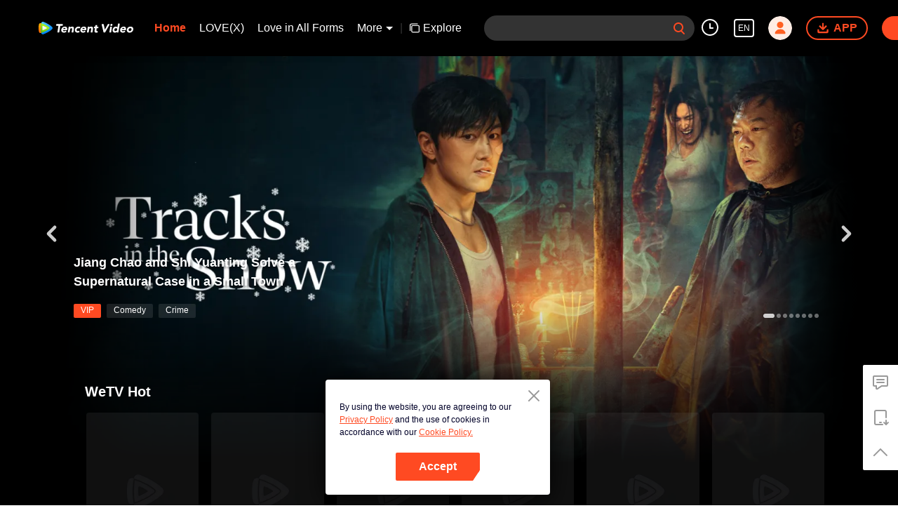

--- FILE ---
content_type: text/plain
request_url: https://otheve.beacon.qq.com/analytics/v2_upload?appkey=0WEB08V45S4VMCK7
body_size: -44
content:
{"result": 200, "srcGatewayIp": "18.223.21.205", "serverTime": "1768937696504", "msg": "success"}

--- FILE ---
content_type: text/plain
request_url: https://otheve.beacon.qq.com/analytics/v2_upload?appkey=0WEB08V45S4VMCK7
body_size: -44
content:
{"result": 200, "srcGatewayIp": "18.223.21.205", "serverTime": "1768937696523", "msg": "success"}

--- FILE ---
content_type: text/plain
request_url: https://svibeacon.onezapp.com/analytics/v2_upload?appkey=0DOU0M38AT4C4UVD
body_size: 97
content:
{"result": 200, "srcGatewayIp": "18.223.21.205", "serverTime": "1768937705233", "msg": "success"}

--- FILE ---
content_type: application/javascript
request_url: https://static.wetvinfo.com/wetv/_next/static/chunks/pages/index-wetv_prod_4710.js
body_size: 4171
content:
_N_E=(window.webpackJsonp_N_E=window.webpackJsonp_N_E||[]).push([[35],{"/EDR":function(e,t,n){(window.__NEXT_P=window.__NEXT_P||[]).push(["/",function(){return n("QeBL")}])},QeBL:function(e,t,n){"use strict";n.r(t),n.d(t,"__N_SSP",(function(){return J})),n.d(t,"default",(function(){return V}));var i=n("rePB"),r=n("KQm4"),c=n("nKUr"),o=n("q1tI"),a=n("rrM0"),l=n("Orfn"),s=n("auCr"),d=n("4x9e"),u=n("uFL3"),b=n("YX0g"),j=n("laBw"),_=n("OCm5"),v=n("o0o1"),O=n.n(v),p=n("HaE+"),m=n("9/a1"),f=n("eNPB"),x=n("vPPv"),h=n("RYc8");function g(e){var t=Object(o.useMemo)((function(){return e.title}),[e.title]),n=Object(o.useMemo)((function(){return e.isMobile}),[e.isMobile]);return Object(c.jsx)(h.a,{condition:!!t,children:Object(c.jsx)("div",{className:"real_list--header",children:Object(c.jsx)("h2",{className:Object(j.e)({"tab-list__title":!0,"tab-list__title--pc":!n,"tab-list__title--m":n}),children:t})})})}function L(e){var t=Object(o.useMemo)((function(){return null===e||void 0===e?void 0:e.title}),[null===e||void 0===e?void 0:e.title]),n=Object(o.useMemo)((function(){return null===e||void 0===e?void 0:e.isMobile}),[null===e||void 0===e?void 0:e.isMobile]);return Object(c.jsx)("div",{className:"reel_list__container",children:Object(c.jsx)("div",{className:"reel_list__content",children:Object(c.jsx)("div",{className:"real_list--header__container",children:Object(c.jsx)(g,{title:t,isMobile:n})})})})}var y=n("Mn5C"),w=n("kf3K"),N=n("UXro"),M=n("jW8I");function P(e,t){var n=Object.keys(e);if(Object.getOwnPropertySymbols){var i=Object.getOwnPropertySymbols(e);t&&(i=i.filter((function(t){return Object.getOwnPropertyDescriptor(e,t).enumerable}))),n.push.apply(n,i)}return n}function I(e){for(var t=1;t<arguments.length;t++){var n=null!=arguments[t]?arguments[t]:{};t%2?P(Object(n),!0).forEach((function(t){Object(i.a)(e,t,n[t])})):Object.getOwnPropertyDescriptors?Object.defineProperties(e,Object.getOwnPropertyDescriptors(n)):P(Object(n)).forEach((function(t){Object.defineProperty(e,t,Object.getOwnPropertyDescriptor(n,t))}))}return e}function E(e){var t=e.itemIndex,n=void 0===t?0:t,i=e.moduleTagCtx,r=e.rollTagActiveId,a=Object(o.useMemo)((function(){return e.posterInfo}),[e.posterInfo]),l=Object(o.useContext)(N.a).langInfo;return Object(c.jsx)(M.a,{href:Object(j.p)(function(){var e=arguments.length>0&&void 0!==arguments[0]?arguments[0]:{},t=e.id,n=void 0===t?"":t,i=e.type,r=void 0===i?d.h.ALBUM:i;return I(I({},Object(j.m)(n,r)),{},{code:null===l||void 0===l?void 0:l.code})}(a)),shallow:!0,children:Object(c.jsxs)("div",{className:"tab-poster-list__item","dt-eid":"poster","dt-params":"busModId=roll_poster&mod_id=roll_poster&vid=".concat(a.id,"&cid=").concat(a.cid,"&roll_tab_id=").concat(r,"&item_pos=").concat(n,"&").concat(a.report_data.report_key,"=").concat(a.report_data.report_params,"&poster_type_tv=pic&").concat(i),children:[Object(c.jsx)(T,{rollPicList:null===a||void 0===a?void 0:a.roll_pic_list,pic:null===a||void 0===a?void 0:a.pic}),Object(c.jsx)(C,{title:null===a||void 0===a?void 0:a.title,tagLabelList:null===a||void 0===a?void 0:a.tag_label_list}),Object(c.jsx)("div",{className:"split-line"}),Object(c.jsx)(S,{rollItem:null===a||void 0===a?void 0:a.roll_item})]})},"".concat(a.id))}function T(e){var t=Object(o.useMemo)((function(){return null===e||void 0===e?void 0:e.rollPicList}),[null===e||void 0===e?void 0:e.rollPicList]),n=Object(o.useMemo)((function(){return null===e||void 0===e?void 0:e.pic}),[null===e||void 0===e?void 0:e.pic]),i=Object(o.useMemo)((function(){var t,n;return(null===e||void 0===e||null===(t=e.rollPicList)||void 0===t||null===(n=t[0])||void 0===n?void 0:n.type)||d.q.HORIZONTAL}),[null===e||void 0===e?void 0:e.rollPicList]);return Object(c.jsxs)("div",{className:"tab-poster-list__item__image-area",children:[Object(c.jsx)("div",{className:"image-area__main",children:Object(c.jsx)(w.a,{src:Object(j.C)(n),delayTime:200,className:"poster__img",effect:"blur",isVertical:!1})}),Object(c.jsx)("div",{className:Object(j.e)({"image-area__side":!0,"image-area__side__v":i===d.q.VERTICAL,"image-area__side__h":i===d.q.HORIZONTAL}),children:null===t||void 0===t?void 0:t.map((function(e,t){var n=e.pic_url,r=e.type,o=void 0===r?d.q.HORIZONTAL:r;return Object(c.jsx)("div",{className:"image-area__side__item",children:Object(c.jsx)(w.a,{src:o===i?Object(j.C)(n):"",delayTime:200,className:"poster__img",effect:"blur",isVertical:d.q.VERTICAL===i},t)},t)}))})]})}function C(e){var t=Object(o.useMemo)((function(){return e.title}),[e.title]),n=Object(o.useMemo)((function(){return e.tagLabelList}),[e.tagLabelList]);return Object(c.jsxs)("div",{className:"tab-poster-list__item__main-introduct",children:[Object(c.jsx)(h.a,{condition:!!t,children:Object(c.jsx)("h2",{className:"main-introduct__title",children:t})}),Object(c.jsx)(h.a,{condition:!!n&&!!n.length,children:Object(c.jsx)("div",{className:"main-introduct__icon-tab-area",children:null===n||void 0===n?void 0:n.map((function(e){return Object(c.jsx)("div",{className:Object(j.e)({"main-introduct__icon-tab__item":!0,"vip-tab":(null===e||void 0===e?void 0:e.label_type)===d.p.PAY,"rank-tab":(null===e||void 0===e?void 0:e.label_type)===d.p.RANK,"rank-poi":(null===e||void 0===e?void 0:e.label_type)===d.p.POI}),children:null===e||void 0===e?void 0:e.text},null===e||void 0===e?void 0:e.text)}))})})]})}function S(e){var t=Object(o.useMemo)((function(){return e.rollItem}),[e.rollItem]),n=Object(o.useMemo)((function(){var e=t||{},n=e.avter,i=e.name,r=e.publish;return!!n&&!!i&&!!r}),[e.rollItem]);return Object(c.jsxs)("div",{className:"tab-poster-list__item__detail-introduct",children:[Object(c.jsxs)(h.a,{condition:n,children:[Object(c.jsxs)("div",{className:"detail-introduct__user-info",children:[Object(c.jsx)("div",{className:"user-info__header-icon",children:Object(c.jsx)("img",{src:(null===t||void 0===t?void 0:t.avter)||"https://puui.wetvinfo.com/vupload/0/1577176486466_ka5193vk13k.png/0"})}),Object(c.jsxs)("div",{className:"user-info__last-view-info",children:[null===t||void 0===t?void 0:t.name," ",null===t||void 0===t?void 0:t.publish]})]}),Object(c.jsx)("div",{className:"detail-introduct__bottom",children:Object(c.jsx)("p",{className:"detail-introduct__bottom__introduct",children:null===t||void 0===t?void 0:t.desc})})]}),Object(c.jsx)(h.a,{condition:!n,children:Object(c.jsx)("div",{className:"detail-introduct__bottom",children:Object(c.jsx)("p",{className:"detail-introduct__bottom__introduct introduct__subtitle",children:null===t||void 0===t?void 0:t.desc})})})]})}function k(e){var t=Object(o.useMemo)((function(){return null===e||void 0===e?void 0:e.posterList}),[null===e||void 0===e?void 0:e.posterList]);return Object(c.jsx)("div",{className:"tab-poster-list__content",children:Object(c.jsx)(h.a,{condition:!!t&&!!t.length,children:null===t||void 0===t?void 0:t.map((function(t,n){return Object(c.jsx)(E,{posterInfo:t,itemIndex:n,moduleTagCtx:null===e||void 0===e?void 0:e.pageCtx,rollTagActiveId:null===e||void 0===e?void 0:e.rollTagActiveId},(null===t||void 0===t?void 0:t.id)+(null===t||void 0===t?void 0:t.title))}))})})}var D=n("JPK7");function R(e){var t=Object(o.useMemo)((function(){return e.isMobile}),[e.isMobile]),n=Object(o.useMemo)((function(){return e.styleInfo}),[e.styleInfo]),i=Object(o.useMemo)((function(){return e.isShow}),[e.isShow]);return Object(c.jsx)(h.a,{condition:!!i,children:Object(c.jsx)("div",{className:Object(j.e)({"tab-poster-list__more-btn":!0,"tab-poster-list__more-btn--pc":!t,"tab-poster-list__more-btn--m":t}),children:Object(c.jsx)("button",{style:n||{},onClick:function(){m.a.emit(u.o.recommendPosterListMoreClick)},children:Object(D.a)("sch_readmore")})})})}function A(e){var t=e.item,n=void 0===t?{}:t,i=e.isLoadingRoll,r=void 0!==i&&i,o=e.isAddLoadingRoll,a=void 0!==o&&o,l=e.pageCtx,s=e.rollTagActiveId;return Object(c.jsx)("div",{className:"reel_list__container",children:Object(c.jsx)("div",{className:"reel_list__content",children:r?Object(c.jsx)(y.a,{}):Object(c.jsxs)(c.Fragment,{children:[Object(c.jsx)(k,{posterList:null===n||void 0===n?void 0:n.items,pageCtx:l,rollTagActiveId:s}),a?Object(c.jsx)(y.a,{}):Object(c.jsx)(R,{isShow:null===n||void 0===n?void 0:n.has_next_page})]})})})}var q=n("CKnc");function U(e){var t=Object(o.useRef)(!1),n=Object(o.useMemo)((function(){return e.tabList}),[e.tabList]),i=Object(o.useMemo)((function(){return e.isMobile}),[e.isMobile]),r=Object(o.useMemo)((function(){return e.isFixed}),[e.isFixed]),a=Object(o.useMemo)((function(){return e.isShowBtn}),[e.isShowBtn]),l=Object(o.useState)(0),s=l[0],d=l[1],b=Object(o.useState)(!1),_=b[0],v=b[1],O=function(e,t){d(t),m.a.emit(u.o.switchRecommendList,e)};return Object(o.useEffect)((function(){!t.current&&(null===n||void 0===n?void 0:n.length)&&(O(n[0],0),t.current=!0)}),[n]),Object(c.jsx)("div",{className:"reel_list__container reel_list__container__tab-list",children:Object(c.jsx)("div",{className:"reel_list__content",children:Object(c.jsx)("div",{className:"real_list--header__container",children:Object(c.jsxs)("div",{className:Object(j.e)({"tab-list__content":!0,fixed:r,"tab-list__content--pc":!i,"tab-list__content--m":i,expand:r||a&&_}),children:[Object(c.jsx)("div",{className:"tab-list__content__box",children:n.map((function(e,t){return Object(c.jsx)("span",{className:Object(j.e)({"tab-list__content__item":!0,"tab-list__content__item--pc":!i,"tab-list__content__item--m":i,"tab-list__content__item--select":t===s}),onClick:function(){O(e,t)},children:null===e||void 0===e?void 0:e.title},(null===e||void 0===e?void 0:e.id)+t)}))}),Object(c.jsx)(h.a,{condition:!r&&a&&!_,children:Object(c.jsxs)("div",{className:"tab-list__content__btn tab-list__content__more-btn",onClick:function(){v(!0)},children:[Object(c.jsx)("span",{className:"more-btn__text",children:Object(D.a)("sch_readmore")}),Object(c.jsx)("span",{className:"more-btn__arrow-down",children:Object(c.jsx)(q.a,{use:"#svg-arrow-down-lg"})})]})}),Object(c.jsx)(h.a,{condition:!r&&a&&_,children:Object(c.jsxs)("div",{className:"tab-list__content__btn tab-list__content__collapse-btn",onClick:function(){v(!1)},children:[Object(c.jsx)("span",{className:"more-btn__text",children:Object(D.a)("sch_collapse")}),Object(c.jsx)("span",{className:"more-btn__arrow-down",children:Object(c.jsx)(q.a,{use:"#svg-arrow-up-lg"})})]})})]})})})})}function B(e,t){var n=Object.keys(e);if(Object.getOwnPropertySymbols){var i=Object.getOwnPropertySymbols(e);t&&(i=i.filter((function(t){return Object.getOwnPropertyDescriptor(e,t).enumerable}))),n.push.apply(n,i)}return n}function Y(e){for(var t=1;t<arguments.length;t++){var n=null!=arguments[t]?arguments[t]:{};t%2?B(Object(n),!0).forEach((function(t){Object(i.a)(e,t,n[t])})):Object.getOwnPropertyDescriptors?Object.defineProperties(e,Object.getOwnPropertyDescriptors(n)):B(Object(n)).forEach((function(t){Object.defineProperty(e,t,Object.getOwnPropertyDescriptor(n,t))}))}return e}function F(e){var t,n,i=e.data.modules,s=e.channelId,b=null===i||void 0===i?void 0:i.find((function(e){return e.type===d.j.MODULE_TYPE_ROLL_TAG}));if(!b)return null;var j=Object(o.useRef)((null===i||void 0===i||null===(t=i.find((function(e){return e.type===d.j.MODULE_TYPE_ROLL_TAG})))||void 0===t||null===(n=t.items[0])||void 0===n?void 0:n.id)||null),_=Object(o.useRef)((null===i||void 0===i?void 0:i.find((function(e){return e.type===d.j.MODULE_TYPE_ROLL_ITEMS})))||{}),v=Object(o.useState)(!1),h=v[0],g=v[1],y=Object(o.useState)(!1),w=y[0],N=y[1],M=Object(o.useState)(!0),P=M[0],I=M[1],E=function(){var e=Object(p.a)(O.a.mark((function e(t){var n,i,r;return O.a.wrap((function(e){for(;;)switch(e.prev=e.next){case 0:if(j.current!==(null===t||void 0===t?void 0:t.id)){e.next=2;break}return e.abrupt("return");case 2:return g(!0),j.current=null===t||void 0===t?void 0:t.id,n=Y(Y({},l.a.pageInfo.query||{}),{},{id:s,pageCtx:t.roll_ctx}),e.prev=5,e.next=8,Object(a.a)(n);case 8:if(!(r=e.sent).errCode){e.next=11;break}return e.abrupt("return");case 11:_.current=null===r||void 0===r||null===(i=r.modules)||void 0===i?void 0:i.find((function(e){return e.type===d.j.MODULE_TYPE_ROLL_ITEMS})),e.next=17;break;case 14:e.prev=14,e.t0=e.catch(5),Object(f.a)({name:"api_error",ext1:"errorType=ApiError",ext2:"request api failed: getChannelDataFromClient ".concat(n)});case 17:return e.prev=17,g(!1),e.finish(17);case 20:case"end":return e.stop()}}),e,null,[[5,14,17,20]])})));return function(t){return e.apply(this,arguments)}}(),T=function(){var e=Object(p.a)(O.a.mark((function e(t){var n,i,c,o,u,b;return O.a.wrap((function(e){for(;;)switch(e.prev=e.next){case 0:return N(!0),n=Y(Y({},l.a.pageInfo.query),{},{id:s,pageCtx:(null===t||void 0===t?void 0:t.roll_ctx)||l.a.pageData.page_ctx}),e.prev=2,e.next=5,Object(a.a)(n);case 5:if(!(o=e.sent).errCode){e.next=8;break}return e.abrupt("return");case 8:if(u=null===o||void 0===o||null===(i=o.modules)||void 0===i?void 0:i.find((function(e){return e.type===d.j.MODULE_TYPE_ROLL_ITEMS}))){e.next=13;break}return console.warn("No item list data found for MODULE_TYPE_ROLL_ITEMS"),N(!1),e.abrupt("return");case 13:b=[].concat(Object(r.a)((null===(c=_.current)||void 0===c?void 0:c.items)||[]),Object(r.a)(u.items||[])),_.current=Y(Y({},_.current),{},{items:b}),N(!1),l.a.pageData.page_ctx=null===o||void 0===o?void 0:o.page_ctx,e.next=23;break;case 19:e.prev=19,e.t0=e.catch(2),Object(f.a)({name:"api_error",ext1:"errorType=ApiError",ext2:"request api failed: getChannelDataFromClient ".concat(n)}),N(!1);case 23:case"end":return e.stop()}}),e,null,[[2,19]])})));return function(t){return e.apply(this,arguments)}}(),C=Object(o.useCallback)(Object(x.e)((function(){var e,t=(null===(e=document.querySelector(".tab-list__content__box"))||void 0===e?void 0:e.scrollHeight)||40;I(t>48)}),300),[]);return Object(o.useEffect)((function(){return C(),m.a.on(u.o.switchRecommendList,E),m.a.on(u.o.recommendPosterListMoreClick,T),window.addEventListener("resize",C),function(){m.a.off(u.o.switchRecommendList,E),m.a.off(u.o.recommendPosterListMoreClick,T),window.removeEventListener("resize",C)}}),[]),Object(c.jsxs)(c.Fragment,{children:[Object(c.jsx)(L,{title:null===b||void 0===b?void 0:b.name,isMobile:!1}),Object(c.jsx)(U,{tabList:(null===b||void 0===b?void 0:b.items)||[],isMobile:!1,isShowBtn:P}),Object(c.jsx)(A,{pageCtx:l.a.pageData.page_ctx,item:_.current,rollTagActiveId:j.current,isLoadingRoll:h,isAddLoadingRoll:w})]})}function H(e,t){var n=Object.keys(e);if(Object.getOwnPropertySymbols){var i=Object.getOwnPropertySymbols(e);t&&(i=i.filter((function(t){return Object.getOwnPropertyDescriptor(e,t).enumerable}))),n.push.apply(n,i)}return n}function K(e){for(var t=1;t<arguments.length;t++){var n=null!=arguments[t]?arguments[t]:{};t%2?H(Object(n),!0).forEach((function(t){Object(i.a)(e,t,n[t])})):Object.getOwnPropertyDescriptors?Object.defineProperties(e,Object.getOwnPropertyDescriptors(n)):H(Object(n)).forEach((function(t){Object.defineProperty(e,t,Object.getOwnPropertyDescriptor(n,t))}))}return e}var J=!0;function V(e){var t,n,i,v=e.data,O=e.deviceInfo,p=e.channels,m=e.children,f=Object(o.useMemo)((function(){return JSON.parse(v||"{}")}),[v]),x=Object(o.useMemo)((function(){return O===u.m.pc}),[O]),h=Object(o.useState)({data:f,isLoading:!1}),g=h[0],L=h[1],y=Object(o.useState)((null===(t=p[0])||void 0===t||null===(n=t.channel)||void 0===n?void 0:n.id)||(x?u.h.index:u.h.mIndex)),w=y[0],N=y[1],M=Object(o.useRef)(!1),P=Object(o.useState)(!1),I=P[0],E=P[1],T=function(e){var t=arguments.length>1&&void 0!==arguments[1]&&arguments[1],n=e.modules,i=void 0===n?[]:n,c=e.page_ctx,o=void 0===c?"":c,a=e.has_next_page,l=void 0!==a&&a,d=e.ab,u=void 0===d?{}:d,b=e.ab_test_list,_=null!==b&&void 0!==b?b:{},v=_.report_ids,O=void 0===v?"":v;if(O){var p=O.split("#"),m=(s.b.get("abTestIds")||"").split("#");s.b.set("abTestIds",Object(j.g)([].concat(Object(r.a)(m),Object(r.a)(p))).join("#"))}var f={page_ctx:o,has_next_page:l,ab:u,modules:i,ab_test_list:b};return t&&(f.modules=(g.data.modules||[]).concat(i)),f};Object(o.useEffect)((function(){var e;(null===(e=g.data)||void 0===e?void 0:e.has_next_page)||E(!0)}),[g.data]);var C=x?{minHeight:"100vh"}:{};return Object(c.jsxs)(c.Fragment,{children:[Object(c.jsxs)("div",{className:"page--index",style:C,children:[m,Object(c.jsx)(b.a,{isLoading:g.isLoading,data:g.data,channels:p,cls:"index",id:"index-module",type:x?d.m.MODULE_LIST:d.m.M_MODULE_LIST,changeChannel:function(e){L({data:{},isLoading:!0}),M.current=!0,N(e)},channelId:w,infinity:{callback:function(){var e=g.data,t=e.has_next_page,n=void 0!==t&&t,i=e.page_ctx;n&&function(){var e=arguments.length>0&&void 0!==arguments[0]?arguments[0]:{};M.current=!1;var t=K(K(K({},l.a.pageInfo.query),e),{},{id:w});Object(a.a)(t).then((function(t){if(!t.errCode){var n=T(t,Boolean(e));l.a.pageData=n,L({data:n,isLoading:!1})}}))}({pageCtx:void 0===i?"":i})},hasMore:null===(i=g.data)||void 0===i?void 0:i.has_next_page}}),x&&Object(c.jsx)(F,{data:g.data,channelId:w})]}),I&&x&&Object(c.jsx)(_.a,{})]})}}},[["/EDR",0,2,7,8,1,3,4,5,6,9,12,15,16]]]);

--- FILE ---
content_type: text/plain
request_url: https://svibeacon.onezapp.com/analytics/v2_upload?appkey=0DOU0M38AT4C4UVD
body_size: 97
content:
{"result": 200, "srcGatewayIp": "18.223.21.205", "serverTime": "1768937705160", "msg": "success"}

--- FILE ---
content_type: text/plain
request_url: https://otheve.beacon.qq.com/analytics/v2_upload?appkey=0WEB08V45S4VMCK7
body_size: -44
content:
{"result": 200, "srcGatewayIp": "18.223.21.205", "serverTime": "1768937708548", "msg": "success"}

--- FILE ---
content_type: text/plain
request_url: https://otheve.beacon.qq.com/analytics/v2_upload?appkey=0WEB0QEJW44KW5A5
body_size: -44
content:
{"result": 200, "srcGatewayIp": "18.223.21.205", "serverTime": "1768937705166", "msg": "success"}

--- FILE ---
content_type: text/plain
request_url: https://otheve.beacon.qq.com/analytics/v2_upload?appkey=0WEB0QEJW44KW5A5
body_size: -44
content:
{"result": 200, "srcGatewayIp": "18.223.21.205", "serverTime": "1768937705005", "msg": "success"}

--- FILE ---
content_type: text/plain
request_url: https://svibeacon.onezapp.com/analytics/v2_upload?appkey=0WEB0NVZHO4NLDPH
body_size: 97
content:
{"result": 200, "srcGatewayIp": "18.223.21.205", "serverTime": "1768937699403", "msg": "success"}

--- FILE ---
content_type: text/plain
request_url: https://svibeacon.onezapp.com/analytics/v2_upload?appkey=0DOU0M38AT4C4UVD
body_size: 97
content:
{"result": 200, "srcGatewayIp": "18.223.21.205", "serverTime": "1768937705453", "msg": "success"}

--- FILE ---
content_type: application/javascript
request_url: https://static.wetvinfo.com/wetv/_next/static/chunks/eee014d44dc45239e4fa3b6995606aa46b56d5e9.wetv_prod_4710.js
body_size: 14848
content:
(window.webpackJsonp_N_E=window.webpackJsonp_N_E||[]).push([[16,51],{"+7Xe":function(e,t){function n(t,r){return e.exports=n=Object.setPrototypeOf||function(e,t){return e.__proto__=t,e},n(t,r)}e.exports=n},"2W6z":function(e,t,n){"use strict";var r=function(){};e.exports=r},"3zPy":function(e,t){function n(e){if(e&&"object"===typeof e){var t=e.which||e.keyCode||e.charCode;t&&(e=t)}if("number"===typeof e)return a[e];var n,i=String(e);return(n=r[i.toLowerCase()])?n:(n=o[i.toLowerCase()])||(1===i.length?i.charCodeAt(0):void 0)}n.isEventKey=function(e,t){if(e&&"object"===typeof e){var n=e.which||e.keyCode||e.charCode;if(null===n||void 0===n)return!1;if("string"===typeof t){var i;if(i=r[t.toLowerCase()])return i===n;if(i=o[t.toLowerCase()])return i===n}else if("number"===typeof t)return t===n;return!1}};var r=(t=e.exports=n).code=t.codes={backspace:8,tab:9,enter:13,shift:16,ctrl:17,alt:18,"pause/break":19,"caps lock":20,esc:27,space:32,"page up":33,"page down":34,end:35,home:36,left:37,up:38,right:39,down:40,insert:45,delete:46,command:91,"left command":91,"right command":93,"numpad *":106,"numpad +":107,"numpad -":109,"numpad .":110,"numpad /":111,"num lock":144,"scroll lock":145,"my computer":182,"my calculator":183,";":186,"=":187,",":188,"-":189,".":190,"/":191,"`":192,"[":219,"\\":220,"]":221,"'":222},o=t.aliases={windows:91,"\u21e7":16,"\u2325":18,"\u2303":17,"\u2318":91,ctl:17,control:17,option:18,pause:19,break:19,caps:20,return:13,escape:27,spc:32,spacebar:32,pgup:33,pgdn:34,ins:45,del:46,cmd:91};for(i=97;i<123;i++)r[String.fromCharCode(i)]=i-32;for(var i=48;i<58;i++)r[i-48]=i;for(i=1;i<13;i++)r["f"+i]=i+111;for(i=0;i<10;i++)r["numpad "+i]=i+96;var a=t.names=t.title={};for(i in r)a[r[i]]=i;for(var c in o)r[c]=o[c]},"5HhQ":function(e,t,n){"use strict";Object.defineProperty(t,"__esModule",{value:!0}),t.default=void 0;var r=function(e,t){var n=e%t;return n<0?n+t:n};t.default=r},"7HEc":function(e,t,n){"use strict";var r=n("tV5V");Object.defineProperty(t,"__esModule",{value:!0}),t.default=function(e){var t,n=e.children,r=e.startIndex,a=e.startX,c=e.pageX,s=e.viewLength,l=e.resistance,u=o.default.Children.count(n)-1,d=r+(a-c)/s;l?d<0?d=Math.exp(d*i.default.RESISTANCE_COEF)-1:d>u&&(d=u+1-Math.exp((u-d)*i.default.RESISTANCE_COEF)):d<0?t=((d=0)-r)*s+c:d>u&&(t=((d=u)-r)*s+c);return{index:d,startX:t}};var o=r(n("q1tI")),i=r(n("UlPe"))},"7W2i":function(e,t,n){var r=n("SksO");e.exports=function(e,t){if("function"!==typeof t&&null!==t)throw new TypeError("Super expression must either be null or a function");e.prototype=Object.create(t&&t.prototype,{constructor:{value:e,writable:!0,configurable:!0}}),t&&r(e,t)}},"8SQk":function(e,t,n){"use strict";var r=n("tV5V");Object.defineProperty(t,"__esModule",{value:!0}),t.default=void 0;var o=r(n("q1tI")),i=function(e,t){var n=!1,r=function(e){return e?e.key:"empty"};if(e.children.length&&t.children.length){var i=o.default.Children.map(e.children,r)[e.index];if(null!==i&&void 0!==i)i===o.default.Children.map(t.children,r)[t.index]&&(n=!0)}return n};t.default=i},BPb3:function(e,t){e.exports=function(e){if(e&&e.__esModule)return e;var t={};if(null!=e)for(var n in e)if(Object.prototype.hasOwnProperty.call(e,n)){var r=Object.defineProperty&&Object.getOwnPropertyDescriptor?Object.getOwnPropertyDescriptor(e,n):{};r.get||r.set?Object.defineProperty(t,n,r):t[n]=e[n]}return t.default=e,t}},Bnag:function(e,t){e.exports=function(){throw new TypeError("Invalid attempt to spread non-iterable instance.\nIn order to be iterable, non-array objects must have a [Symbol.iterator]() method.")}},C3PJ:function(e,t,n){var r=n("HlsL"),o=n("UDZi");e.exports=function(e,t){return!t||"object"!==r(t)&&"function"!==typeof t?o(e):t}},EbDI:function(e,t){e.exports=function(e){if("undefined"!==typeof Symbol&&Symbol.iterator in Object(e))return Array.from(e)}},FRve:function(e,t){e.exports=function(e){if(void 0===e)throw new ReferenceError("this hasn't been initialised - super() hasn't been called");return e}},FVaS:function(e,t,n){"use strict";var r=n("yGTc");Object.defineProperty(t,"__esModule",{value:!0}),t.default=function(e){var t=function(t){function n(e){var t;return(0,a.default)(this,n),(t=(0,s.default)(this,(0,l.default)(n).call(this,e))).timer=null,t.state={},t.handleInterval=function(){var e=t.props,n=e.children,r=e.direction,o=e.onChangeIndex,i=e.slideCount,a=t.state.index,c=a;"incremental"===r?c+=1:c-=1,(i||n)&&(c=(0,h.mod)(c,i||d.default.Children.count(n))),void 0===t.props.index&&t.setState({index:c}),o&&o(c,a)},t.handleChangeIndex=function(e,n){void 0===t.props.index&&t.setState({index:e}),t.props.onChangeIndex&&t.props.onChangeIndex(e,n)},t.handleSwitching=function(e,n){t.timer?(clearInterval(t.timer),t.timer=null):"end"===n&&t.startInterval(),t.props.onSwitching&&t.props.onSwitching(e,n)},t.handleVisibilityChange=function(e){e.target.hidden?clearInterval(t.timer):t.startInterval()},t.state.index=e.index||0,t}return(0,u.default)(n,t),(0,c.default)(n,[{key:"componentDidMount",value:function(){this.startInterval()}},{key:"componentWillReceiveProps",value:function(e){var t=e.index;"number"===typeof t&&t!==this.props.index&&this.setState({index:t})}},{key:"componentDidUpdate",value:function(e){!(0,f.shallowEqualObjects)({index:e.index,interval:e.interval,autoplay:e.autoplay},{index:this.props.index,interval:this.props.interval,autoplay:this.props.autoplay})&&this.startInterval()}},{key:"componentWillUnmount",value:function(){clearInterval(this.timer)}},{key:"startInterval",value:function(){var e=this.props,t=e.autoplay,n=e.interval;clearInterval(this.timer),t&&(this.timer=setInterval(this.handleInterval,n))}},{key:"render",value:function(){var t=this.props,n=t.autoplay,r=(t.direction,t.index,t.interval,t.onChangeIndex),a=(0,i.default)(t,["autoplay","direction","index","interval","onChangeIndex"]),c=this.state.index;return n?d.default.createElement(p.default,{target:"document",onVisibilityChange:this.handleVisibilityChange},d.default.createElement(e,(0,o.default)({index:c,onChangeIndex:this.handleChangeIndex,onSwitching:this.handleSwitching},a))):d.default.createElement(e,(0,o.default)({index:c,onChangeIndex:r},a))}}]),n}(d.default.Component);return t.propTypes={},t.defaultProps={autoplay:!0,direction:"incremental",interval:3e3},t};var o=r(n("dhQ+")),i=r(n("I1/u")),a=r(n("ccHA")),c=r(n("a8bn")),s=r(n("C3PJ")),l=r(n("c5E2")),u=r(n("Xjwc")),d=r(n("q1tI")),f=(r(n("17x9")),n("bHqI")),p=r(n("DKAG")),h=n("KJF0")},G2ut:function(e,t){function n(){return e.exports=n=Object.assign||function(e){for(var t=1;t<arguments.length;t++){var n=arguments[t];for(var r in n)Object.prototype.hasOwnProperty.call(n,r)&&(e[r]=n[r])}return e},n.apply(this,arguments)}e.exports=n},H1P5:function(e,t,n){"use strict";n.d(t,"a",(function(){return u})),n.d(t,"c",(function(){return f})),n.d(t,"b",(function(){return p}));var r,o=n("rePB"),i=n("nKUr"),a=n("q1tI"),c=n("GgLZ"),s=n("InG7");function l(e,t){var n=Object.keys(e);if(Object.getOwnPropertySymbols){var r=Object.getOwnPropertySymbols(e);t&&(r=r.filter((function(t){return Object.getOwnPropertyDescriptor(e,t).enumerable}))),n.push.apply(n,r)}return n}!function(e){e.horizen="horizen",e.vertical="vertical"}(r||(r={}));var u={Pixel:"Pixel",Percent:"Percent"},d={unit:u.Percent,value:.8},f=function(e){if("number"===typeof e)return{unit:u.Percent,value:100*e};if("string"===typeof e){if(e.match(/^(\d*(\.\d+)?)px$/))return{unit:u.Pixel,value:parseFloat(e)};if(e.match(/^(\d*(\.\d+)?)%$/))return{unit:u.Percent,value:parseFloat(e)}}return d};function p(e){var t=e.scrollableTarget,n=void 0===t?"":t,r=e.scrollThreshold,d=e.dataLength,p=void 0===d?0:d,h=e.height,v=Object(a.useMemo)((function(){return s.b||!n?null:"string"===typeof n?document.getElementById(n):n}),[n]),b=Object(a.useMemo)((function(){return s.b?null:h||v?v:document.documentElement.scrollTop?document.documentElement:document.body}),[v,h]);return Object(a.useEffect)((function(){(function(e){var t=arguments.length>1&&void 0!==arguments[1]?arguments[1]:.8,n=["HTML","BODY"].includes(e.tagName),r=e.scrollTop,o=void 0===r?0:r,i=e.scrollHeight,a=void 0===i?0:i,c=n?window.screen.availHeight:e.parentNode.clientHeight,s=f(t),l=s.unit===u.Pixel?s.value:s.value/100*c;return a-o-c<=l})(b,r)&&(v||window).dispatchEvent(new Event("scroll"))}),[p]),Object(i.jsx)(c.a,function(e){for(var t=1;t<arguments.length;t++){var n=null!=arguments[t]?arguments[t]:{};t%2?l(Object(n),!0).forEach((function(t){Object(o.a)(e,t,n[t])})):Object.getOwnPropertyDescriptors?Object.defineProperties(e,Object.getOwnPropertyDescriptors(n)):l(Object(n)).forEach((function(t){Object.defineProperty(e,t,Object.getOwnPropertyDescriptor(n,t))}))}return e}({},e))}},HlsL:function(e,t){function n(e){return(n="function"===typeof Symbol&&"symbol"===typeof Symbol.iterator?function(e){return typeof e}:function(e){return e&&"function"===typeof Symbol&&e.constructor===Symbol&&e!==Symbol.prototype?"symbol":typeof e})(e)}function r(t){return"function"===typeof Symbol&&"symbol"===n(Symbol.iterator)?e.exports=r=function(e){return n(e)}:e.exports=r=function(e){return e&&"function"===typeof Symbol&&e.constructor===Symbol&&e!==Symbol.prototype?"symbol":n(e)},r(t)}e.exports=r},"I1/u":function(e,t,n){var r=n("dgCl");e.exports=function(e,t){if(null==e)return{};var n,o,i=r(e,t);if(Object.getOwnPropertySymbols){var a=Object.getOwnPropertySymbols(e);for(o=0;o<a.length;o++)n=a[o],t.indexOf(n)>=0||Object.prototype.propertyIsEnumerable.call(e,n)&&(i[n]=e[n])}return i}},I13e:function(e,t,n){"use strict";n.r(t),n.d(t,"default",(function(){return d}));var r=n("nKUr"),o=(n("q1tI"),n("JPK7")),i=n("0X+B"),a=n("Orfn"),c=n("CKnc"),s=n("fbdN"),l=n("uFL3"),u=n("laBw");function d(){var e,t,n,d=s.a.appid===l.d.iflix?"_iflix":"",f=(null===a.a||void 0===a.a||null===(e=a.a.langInfo)||void 0===e?void 0:e.code)||"en",p=(null===a.a||void 0===a.a||null===(t=a.a.langInfo)||void 0===t?void 0:t.areaCode)===l.e.us,h=p?"https://static.wetvinfo.com/static/policyview/web/terms_tencentvideo_us.html":"https://static.wetvinfo.com/static/policyview/web/terms_en.html",v=p?"https://static.wetvinfo.com/static/policyview/web/privacy_tencentvideo_us.html":"https://static.wetvinfo.com/static/policyview/web/privacy".concat(d,"_").concat(f,".html"),b="https://static.wetvinfo.com/static/policyview/web/viewer.html?t=cookie".concat(d,"&a=").concat((null===a.a||void 0===a.a||null===(n=a.a.langInfo)||void 0===n?void 0:n.code)||"en"),x=Object(i.a)(),m=Object(i.b)(),j=Object(u.k)();return Object(r.jsx)("div",{className:"footerForMobile",children:Object(r.jsxs)("div",{className:"footerForMobile__wrapper",children:[Object(r.jsxs)("p",{className:"footerForMobile__copyright",children:["Copyright \xa9 2016-",j," Image Future Investment (HK) Limited."]}),Object(r.jsxs)("div",{className:"footerForMobile__links",children:[Object(r.jsx)("a",{href:h,className:"footerForMobile__link",target:u.x,rel:"noopener",children:Object(o.a)("termofService")||"term of Service"}),"|",Object(r.jsx)("a",{href:v,className:"footerForMobile__link",target:u.x,rel:"noopener",children:Object(o.a)("privacyPolicy")||"Privacy Policy"}),"|",Object(r.jsx)("a",{href:b,className:"footerForMobile__link",target:u.x,rel:"noopener",children:"Cookie Policy"}),"|",Object(r.jsx)("a",{href:x,className:"footerForMobile__link",target:u.x,rel:"noopener",children:Object(o.a)("feedback")||"Feedback"}),"|",Object(r.jsxs)("a",{href:x,className:"footerForMobile__link",target:u.x,rel:"noopener",children:[Object(r.jsx)(c.a,{use:"#svg-facebook",className:"svg-facebook"}),"@",m]})]})]})})}},IFem:function(e,t){function n(t,r){return e.exports=n=Object.setPrototypeOf||function(e,t){return e.__proto__=t,e},n(t,r)}e.exports=n},Ijbi:function(e,t,n){var r=n("WkPL");e.exports=function(e){if(Array.isArray(e))return r(e)}},MOn9:function(e,t){e.exports=function(e,t){if(!(e instanceof t))throw new TypeError("Cannot call a class as a function")}},Mn5C:function(e,t,n){"use strict";n.d(t,"a",(function(){return c}));var r=n("rePB"),o=n("nKUr");n("q1tI");function i(e,t){var n=Object.keys(e);if(Object.getOwnPropertySymbols){var r=Object.getOwnPropertySymbols(e);t&&(r=r.filter((function(t){return Object.getOwnPropertyDescriptor(e,t).enumerable}))),n.push.apply(n,r)}return n}function a(e){for(var t=1;t<arguments.length;t++){var n=null!=arguments[t]?arguments[t]:{};t%2?i(Object(n),!0).forEach((function(t){Object(r.a)(e,t,n[t])})):Object.getOwnPropertyDescriptors?Object.defineProperties(e,Object.getOwnPropertyDescriptors(n)):i(Object(n)).forEach((function(t){Object.defineProperty(e,t,Object.getOwnPropertyDescriptor(n,t))}))}return e}function c(e){return Object(o.jsx)(o.Fragment,{children:Object(o.jsxs)("div",a(a({className:"hasNext_loading"},e),{},{children:[Object(o.jsxs)("svg",{className:"hasNext_loading_ico",width:"20px",height:"20px",viewBox:"0 0 20 20",version:"1.1",xmlns:"http://www.w3.org/2000/svg",children:[Object(o.jsxs)("defs",{children:[Object(o.jsxs)("linearGradient",{x1:"123.911095%",y1:"6.34431839%",x2:"45.9615707%",y2:"-47.4480152%",id:"linearGradient-1",children:[Object(o.jsx)("stop",{stopColor:"#FF6022",stopOpacity:"0",offset:"0%"}),Object(o.jsx)("stop",{stopColor:"#FF6022",stopOpacity:"0.965170189",offset:"25.4259429%"}),Object(o.jsx)("stop",{stopColor:"#FF4A22",offset:"100%"}),Object(o.jsx)("stop",{stopColor:"#FF6022",stopOpacity:"0",offset:"100%"})]}),Object(o.jsxs)("linearGradient",{x1:"40.1386261%",y1:"100%",x2:"122.518826%",y2:"50%",id:"linearGradient-2",children:[Object(o.jsx)("stop",{stopColor:"#FF6022",offset:"0%"}),Object(o.jsx)("stop",{stopColor:"#FF6022",stopOpacity:"0",offset:"100%"})]}),Object(o.jsx)("path",{d:"M15.6845397,4.37096655 C14.234691,2.90691089 12.2232557,2 10,2 C5.581722,2 2,5.581722 2,10 C2,14.418278 5.581722,18 10,18 C14.418278,18 18,14.418278 18,10",id:"path-3"})]}),Object(o.jsx)("rect",{x:"0",y:"0",width:"20",height:"20",fill:"none"}),Object(o.jsxs)("g",{strokeLinecap:"round",strokeLinejoin:"round",strokeWidth:"2",stroke:"none",fill:"none",fillRule:"evenodd",children:[Object(o.jsx)("use",{stroke:"url(#linearGradient-1)",xlinkHref:"#path-3"}),Object(o.jsx)("use",{stroke:"url(#linearGradient-2)",xlinkHref:"#path-3"})]})]}),"Loading\u2026"]}))})}},NRM5:function(e,t){function n(e,t){for(var n=0;n<t.length;n++){var r=t[n];r.enumerable=r.enumerable||!1,r.configurable=!0,"value"in r&&(r.writable=!0),Object.defineProperty(e,r.key,r)}}e.exports=function(e,t,r){return t&&n(e.prototype,t),r&&n(e,r),e}},Nsbk:function(e,t){function n(t){return e.exports=n=Object.setPrototypeOf?Object.getPrototypeOf:function(e){return e.__proto__||Object.getPrototypeOf(e)},n(t)}e.exports=n},O2Zx:function(e,t,n){"use strict";var r=n("yGTc");Object.defineProperty(t,"__esModule",{value:!0}),t.default=function(e){var t=function(t){function n(){var e,t;(0,a.default)(this,n);for(var r=arguments.length,o=new Array(r),i=0;i<r;i++)o[i]=arguments[i];return(t=(0,s.default)(this,(e=(0,l.default)(n)).call.apply(e,[this].concat(o)))).state={},t.handleKeyDown=function(e){var n,r=t.props,o=r.axis,i=void 0===o?"x":o,a=r.children,c=r.onChangeIndex,s=r.slideCount;switch((0,f.default)(e)){case"page down":case"down":"y"===i?n="decrease":"y-reverse"===i&&(n="increase");break;case"left":"x"===i?n="decrease":"x-reverse"===i&&(n="increase");break;case"page up":case"up":"y"===i?n="increase":"y-reverse"===i&&(n="decrease");break;case"right":"x"===i?n="increase":"x-reverse"===i&&(n="decrease")}if(n){var l=t.state.index,u=l;"increase"===n?u+=1:u-=1,(s||a)&&(u=(0,h.mod)(u,s||d.default.Children.count(a))),void 0===t.props.index&&t.setState({index:u}),c&&c(u,l)}},t.handleChangeIndex=function(e,n){void 0===t.props.index&&t.setState({index:e}),t.props.onChangeIndex&&t.props.onChangeIndex(e,n)},t}return(0,u.default)(n,t),(0,c.default)(n,[{key:"componentWillMount",value:function(){this.setState({index:this.props.index||0})}},{key:"componentWillReceiveProps",value:function(e){var t=e.index;"number"===typeof t&&t!==this.props.index&&this.setState({index:t})}},{key:"render",value:function(){var t=this.props,n=(t.index,t.onChangeIndex,(0,i.default)(t,["index","onChangeIndex"])),r=this.state.index;return d.default.createElement(p.default,{target:"window",onKeyDown:this.handleKeyDown},d.default.createElement(e,(0,o.default)({index:r,onChangeIndex:this.handleChangeIndex},n)))}}]),n}(d.default.Component);return t.propTypes={},t};var o=r(n("dhQ+")),i=r(n("I1/u")),a=r(n("ccHA")),c=r(n("a8bn")),s=r(n("C3PJ")),l=r(n("c5E2")),u=r(n("Xjwc")),d=r(n("q1tI")),f=(r(n("17x9")),r(n("3zPy"))),p=r(n("DKAG")),h=n("KJF0")},OYUV:function(e,t){e.exports=function(e){return e&&e.__esModule?e:{default:e}}},PJYZ:function(e,t){e.exports=function(e){if(void 0===e)throw new ReferenceError("this hasn't been initialised - super() hasn't been called");return e}},PTHm:function(e,t,n){var r=n("ZZx6");e.exports=function(e,t){if(null==e)return{};var n,o,i=r(e,t);if(Object.getOwnPropertySymbols){var a=Object.getOwnPropertySymbols(e);for(o=0;o<a.length;o++)n=a[o],t.indexOf(n)>=0||Object.prototype.propertyIsEnumerable.call(e,n)&&(i[n]=e[n])}return i}},PTkm:function(e,t,n){"use strict";Object.defineProperty(t,"__esModule",{value:!0}),t.default=function(e,t,n){var r=void 0,o=void 0,i=void 0,a=void 0,c=void 0,s=function s(){var l=+new Date-a;l<t&&l>=0?r=setTimeout(s,t-l):(r=null,n||(c=e.apply(i,o),r||(i=null,o=null)))};return function(){i=this,o=arguments,a=+new Date;var l=n&&!r;return r||(r=setTimeout(s,t)),l&&(c=e.apply(i,o),i=null,o=null),c}}},QILm:function(e,t,n){var r=n("8OQS");e.exports=function(e,t){if(null==e)return{};var n,o,i=r(e,t);if(Object.getOwnPropertySymbols){var a=Object.getOwnPropertySymbols(e);for(o=0;o<a.length;o++)n=a[o],t.indexOf(n)>=0||Object.prototype.propertyIsEnumerable.call(e,n)&&(i[n]=e[n])}return i}},RIqP:function(e,t,n){var r=n("Ijbi"),o=n("EbDI"),i=n("ZhPi"),a=n("Bnag");e.exports=function(e){return r(e)||o(e)||i(e)||a()}},Seim:function(e,t,n){"use strict";Object.defineProperty(t,"__esModule",{value:!0}),t.on=function(e,t,n,r){r=r||!1,e.addEventListener?e.addEventListener(t,n,r):e.attachEvent&&e.attachEvent("on"+t,(function(t){n.call(e,t||window.event)}))},t.off=function(e,t,n,r){r=r||!1,e.removeEventListener?e.removeEventListener(t,n,r):e.detachEvent&&e.detachEvent("on"+t,n)}},Sq8v:function(e,t){function n(e){return(n="function"===typeof Symbol&&"symbol"===typeof Symbol.iterator?function(e){return typeof e}:function(e){return e&&"function"===typeof Symbol&&e.constructor===Symbol&&e!==Symbol.prototype?"symbol":typeof e})(e)}function r(t){return"function"===typeof Symbol&&"symbol"===n(Symbol.iterator)?e.exports=r=function(e){return n(e)}:e.exports=r=function(e){return e&&"function"===typeof Symbol&&e.constructor===Symbol&&e!==Symbol.prototype?"symbol":n(e)},r(t)}e.exports=r},UDZi:function(e,t){e.exports=function(e){if(void 0===e)throw new ReferenceError("this hasn't been initialised - super() hasn't been called");return e}},UlPe:function(e,t,n){"use strict";Object.defineProperty(t,"__esModule",{value:!0}),t.default=void 0;t.default={RESISTANCE_COEF:.6,UNCERTAINTY_THRESHOLD:3}},VJ99:function(e,t,n){var r=n("Sq8v"),o=n("FRve");e.exports=function(e,t){return!t||"object"!==r(t)&&"function"!==typeof t?o(e):t}},Xjwc:function(e,t,n){var r=n("IFem");e.exports=function(e,t){if("function"!==typeof t&&null!==t)throw new TypeError("Super expression must either be null or a function");e.prototype=Object.create(t&&t.prototype,{constructor:{value:e,writable:!0,configurable:!0}}),t&&r(e,t)}},YX0g:function(e,t,n){"use strict";n.d(t,"a",(function(){return fe}));var r=n("rePB"),o=n("nKUr"),i=n("q1tI"),a=n.n(i),c=n("4x9e"),s=n("KQm4"),l=n("H1P5"),u=n("nOHt"),d=n("RYc8"),f=n("Mn5C"),p=n("68YK");function h(e,t){var n=Object.keys(e);if(Object.getOwnPropertySymbols){var r=Object.getOwnPropertySymbols(e);t&&(r=r.filter((function(t){return Object.getOwnPropertyDescriptor(e,t).enumerable}))),n.push.apply(n,r)}return n}function v(e){for(var t=1;t<arguments.length;t++){var n=null!=arguments[t]?arguments[t]:{};t%2?h(Object(n),!0).forEach((function(t){Object(r.a)(e,t,n[t])})):Object.getOwnPropertyDescriptors?Object.defineProperties(e,Object.getOwnPropertyDescriptors(n)):h(Object(n)).forEach((function(t){Object.defineProperty(e,t,Object.getOwnPropertyDescriptor(n,t))}))}return e}var b=function(e){var t=[];if(null===e||void 0===e?void 0:e.length)for(var n=null===e||void 0===e?void 0:e.length,r=0;r<n;){var o=e[r];if([c.j.CAROUSEL,c.j.TILING_SWIPE,c.j.TILING_PAGE,c.j.HISTORY_LIST,c.j.RANK_LIST,c.j.CMS_LIST,c.j.MODULE_TYPE_ROLL_TAG,c.j.MODULE_TYPE_ROLL_ITEMS,c.j.MODULE_TYPE_Button_ACTION_LIST,c.j.MODULE_TYPE_BIG_IP_CAROUSEL,c.j.MODULE_TYPE_BANNER,c.j.MODULE_TYPE_SLIDE_PAGE,c.j.MODULE_TYPE_TILING_MORE].includes(o.type)&&t.push(o),o.type===c.j.TILING_TITLE){for(var i={name:o.name,row_count:2,isVertical:!1,type:c.j.TILING_PAGE,items:[]};(null===(a=e[r+1])||void 0===a?void 0:a.type)===c.j.TILING_ITEMS;){var a,l,u,d;if(null===(l=e[r+1])||void 0===l||null===(u=l.items)||void 0===u?void 0:u.length)e[r+1].item_pic_aspect_ratio>1&&(i.isVertical=!0),(d=i.items).push.apply(d,Object(s.a)(e[r+1].items));r+=1}t.push(i)}r+=1}return t};function x(e){var t,n,r,a,s,h,x,j,g=e.infinity,y=void 0===g?{hasMore:!1,callback:function(){}}:g,O=Object(i.useRef)(b((null===e||void 0===e||null===(t=e.data)||void 0===t?void 0:t.modules)||[])),w=Object(i.useState)({data:{has_next_page:(null===e||void 0===e||null===(n=e.data)||void 0===n?void 0:n.has_next_page)||!1,page_ctx:(null===e||void 0===e||null===(r=e.data)||void 0===r?void 0:r.page_ctx)||"",modules:O.current,nodes:(null===e||void 0===e||null===(a=e.data)||void 0===a?void 0:a.nodes)||[]},curPage:1}),_=w[0],S=w[1],E="channel-module"!==e.id&&(null===e||void 0===e||null===(s=e.data)||void 0===s||null===(h=s.ab)||void 0===h?void 0:h.exp_wetv_website_homerevision),I=Object(i.useMemo)((function(){var e;return(null===(e=_.data)||void 0===e?void 0:e.nodes)||[]}),[_.data]),P=Object(i.useMemo)((function(){var e;return(null===(e=_.data)||void 0===e?void 0:e.modules)||[]}),[_.data]),C=Object(u.useRouter)().query.channelId,L=Object(i.useMemo)((function(){var e,t;return null===(e=I.find((function(e){return e.channel.id===C})))||void 0===e||null===(t=e.channel)||void 0===t?void 0:t.theme_config}),[I,C]);return Object(i.useEffect)((function(){S((function(t){var n,r,o,i;return v(v({},t),{},{data:{has_next_page:(null===e||void 0===e||null===(n=e.data)||void 0===n?void 0:n.has_next_page)||!1,page_ctx:(null===e||void 0===e||null===(r=e.data)||void 0===r?void 0:r.page_ctx)||"",modules:b((null===e||void 0===e||null===(o=e.data)||void 0===o?void 0:o.modules)||[]),nodes:(null===e||void 0===e||null===(i=e.data)||void 0===i?void 0:i.nodes)||[]}})}))}),[e.data]),Object(o.jsxs)(o.Fragment,{children:[Object(o.jsx)(d.a,{condition:!e.isLoading,children:Object(o.jsx)("div",{id:"module-list-page",style:{backgroundColor:null===L||void 0===L?void 0:L.background_color},children:Object(o.jsx)(l.b,{dataLength:(null===(x=_.data)||void 0===x||null===(j=x.modules)||void 0===j?void 0:j.length)||0,hasMore:null===y||void 0===y?void 0:y.hasMore,next:function(){var t=y.hasMore,n=y.callback;e.isLoading||t&&(S((function(e){return v(v({},e),{},{curPage:e.curPage+1})})),n())},scrollThreshold:.3,loader:Object(o.jsx)(f.a,{}),children:null===P||void 0===P?void 0:P.map((function(t,n){return Object(o.jsx)(p.a,{nodes:I,data:t,cls:e.cls,id:"".concat(e.id,"-").concat(n),loading:t.loading||!1,isNewHomePage:E,withHistory:t.type===c.j.RANK_LIST,index:n},n||"")}))})})}),Object(o.jsx)(d.a,{condition:e.isLoading,children:Object(o.jsx)(m,{cls:e.cls})})]})}function m(e){return Object(o.jsxs)(o.Fragment,{children:[Object(o.jsx)(p.a,{loading:!0,data:{type:c.j.CAROUSEL},cls:e.cls}),Object(o.jsx)(p.a,{loading:!0,data:{type:c.j.TILING_PAGE},cls:e.cls})]})}var j=n("GgLZ"),g=n("JPK7"),y=n("jW8I"),O=n("sZxp"),w=n.n(O),_=n("UXro"),S=n("uFL3");function E(e){var t=e.filter,n=e.loading,r=void 0!==n&&n,c=e.isNewHomePage,s=void 0!==c&&c,l=Object(i.useMemo)((function(){return(null===t||void 0===t?void 0:t.dimensions)||[]}),[t]),u=Object(i.useContext)(_.a).langInfo,f=function(e,t){if(!l.length)return"";var n="/".concat((null===u||void 0===u?void 0:u.code)||S.j,"/explorar");return l.forEach((function(r){var o=r.key,i=r.options,a=t;if(o!==e){var c=(i.find((function(e){return e.is_selected}))||{}).value;a=void 0===c?"":c}n+="".concat(n.indexOf("?")>-1?"&":"?").concat(o,"=").concat(encodeURIComponent(a))})),n};return Object(o.jsxs)("div",{className:"filter ".concat(s?"newHome-filter":""),children:[Object(o.jsx)("div",{style:{position:"absolute",left:0,top:0,width:"100%",height:"100%",zIndex:-1,backgroundImage:"url(".concat(S.F,")")}}),Object(o.jsx)(d.a,{condition:!r,children:l.map((function(e){var t=e.key,n=e.name,r=e.options;return Object(o.jsxs)(a.a.Fragment,{children:[Object(o.jsx)("div",{className:"filter__item",children:n}),Object(o.jsx)("ul",{className:"filter__options",children:r.map((function(e){return Object(o.jsx)(I,{data:e,url:f(t,e.value)},e.value)}))})]},t)}))}),Object(o.jsx)(d.a,{condition:r,children:Object(o.jsx)(P,{})})]})}function I(e){var t=e.data,n=t.is_selected,r=t.name,i=t.value,a=e.url;return Object(o.jsx)("li",{"dt-eid":"button","dt-params":"mod_id=content_filter&button_type=filter&filter_string=".concat(encodeURIComponent(a.split("?")[1])),className:"filter__option".concat(" ",n?"selected":""),"data-value":i,children:Object(o.jsx)(y.a,{href:a,shallow:!0,children:Object(o.jsx)("a",{className:"filter__link",children:r})})})}function P(){return Object(o.jsx)(o.Fragment,{children:Array(4).fill(0).map((function(e,t){return Object(o.jsxs)(a.a.Fragment,{children:[Object(o.jsx)("div",{className:"filter__item",children:Object(o.jsx)(w.a,{width:150,height:24})}),Object(o.jsx)("ul",{className:"filter__options",children:Object(o.jsx)(w.a,{className:"filter__option--skeleton",width:100,height:24,count:5})})]},t)}))})}var C=n("CKnc");function L(){return Object(o.jsxs)("div",{className:"filter-list__no-data",children:[Object(o.jsx)(C.a,{use:"#svg-no-data",className:"svg-no-data"}),Object(o.jsx)("p",{className:"filter-list__no-data__text",children:Object(g.a)("channel_no_data")})]})}var M=2;function T(e){var t,n,r,a,s,l=e.infinity,u=void 0===l?{hasMore:!1,callback:function(){},fetchingState:1}:l,h=e.cls,v=void 0===h?"":h,b=e.id,x=void 0===b?"":b,m=e.isLoading,y=Object(i.useMemo)((function(){var t;return null===(t=e.data)||void 0===t?void 0:t.albums}),[null===(t=e.data)||void 0===t?void 0:t.albums]);return Object(i.useEffect)((function(){u.fetchingState===M&&(null===y||void 0===y?void 0:y.length)<30&&u.callback()}),[y,u.fetchingState]),Object(o.jsx)(o.Fragment,{children:Object(o.jsxs)(d.a,{condition:!m,children:[Object(o.jsx)(E,{filter:null===(n=e.data)||void 0===n?void 0:n.filter,loading:!1}),Object(o.jsx)(j.a,{dataLength:(null===(r=e.data)||void 0===r||null===(a=r.albums)||void 0===a?void 0:a.length)||0,hasMore:u.hasMore,next:u.callback,loader:Object(o.jsx)(f.a,{}),endMessage:Object(o.jsx)("p",{style:{textAlign:"center",margin:"20px 0"},children:Object(g.a)("no_more_content")}),children:Object(o.jsx)(p.a,{data:{isVertical:!0,items:(null===(s=e.data)||void 0===s?void 0:s.albums)||[],type:c.j.NEW_TILING_PAGE},cls:v,id:"".concat(x,"-",0),loading:!1,albumEntry:!0,children:Object(o.jsx)(L,{})},"".concat(x,"-",0))})]})})}var N=n("o0o1"),k=n.n(N),D=n("HaE+");function U(e){var t=function(t){return t.channel.id===e.channelId?"active":""};return Object(o.jsx)("div",{className:"tabscroller",children:Object(o.jsx)("ul",{className:"channeltabs",children:e.tabs.map((function(n){return Object(o.jsx)("li",{onClick:function(){return function(t){e.change(t)}(n.channel)},className:["tab",t(n),"pos"].join(" "),children:n.channel.name},n.channel.id)}))})})}var R=n("ODXe"),H=n("Aiso"),F=n.n(H),A=n("7VIw"),X=n.n(A),Y=n("7wYf"),W=n("laBw"),G=Object(Y.virtualize)(Object(Y.autoPlay)(X.a)),V=function(e){var t=e.posterList,n=e.curIndex;return t.length?Object(o.jsx)("ul",{className:"pagination",children:t.map((function(e,t){return Object(o.jsx)("li",{className:t!==n?"pagination_item ":"pagination_item cur"},null===e||void 0===e?void 0:e.id)}))}):null};function K(e){var t,n=Object(i.useContext)(_.a).isRTL,r=e.item,a=e.itemIdx,s=e.pClick,l=r.type,u=r.id,d=Object(W.C)(r.pic),f=void 0,p=void 0,h=void 0;switch(l){case c.h.ALBUM:f=u;break;case c.h.ALBUM_VIDEO:var v=u.split("_"),b=Object(R.a)(v,2);f=b[0],p=b[1];break;case c.h.VIDEO:p=u;break;case c.h.URL:h=u}var x=Object(W.p)({vid:p||"",cid:f||"",coverTitle:r.title,code:null===(t=e.langInfo)||void 0===t?void 0:t.code,coverType:r.type}),m=Object(o.jsx)(F.a,{unoptimized:!0,priority:!0,width:382,height:215,src:d,alt:r.title,layout:"responsive"});return Object(o.jsx)(o.Fragment,{children:l!==c.h.URL?Object(o.jsx)(y.a,{href:x,shallow:!0,children:Object(o.jsxs)("a",{className:"slide","dt-eid":"banner_poster","dt-params":"busModId=swiper&mod_id=swiper&vid=".concat(p||"","&cid=").concat(f||"","&pid=&item_idx=").concat(a,"&mod_idx=0&poster_type_tv=pic"),onClick:s,children:[m,Object(o.jsx)("span",{className:n?"slideTitleRight":"slideTitle",children:r.title})]})}):Object(o.jsxs)("a",{className:"slide",href:h,"dt-eid":"banner_poster","dt-params":"busModId=swiper&mod_id=swiper&vid=".concat(p||"","&cid=").concat(f||"","&pid=&item_idx=").concat(a,"&mod_idx=0&poster_type_tv=pic"),children:[m,Object(o.jsx)("span",{className:n?"slideTitleRight":"slideTitle",children:r.title})]})})}var z=n("UrKJ"),B=n("uKzs"),q=function(e){var t=e.data,n=e.style,r=e.langInfo,a=e.isVertical,c=void 0!==a&&a,s=e.itemIdx,l=e.modIdx,u=e.pClick,d=Object(i.useMemo)((function(){var e=t.id||"",n=t.id||"";return Object(W.p)({vid:n,cid:e,coverTitle:t.title,query:{},code:null===r||void 0===r?void 0:r.code,coverType:t.type})}),[t.id,t.title,null===r||void 0===r?void 0:r.code,t.type]),f=c?{width:218,height:304}:{width:332,height:187},p=Object(z.c)(t.pic||"https://puui.wetvinfo.com/vupload/0/common_pic_v.png/0");return Object(o.jsx)(y.a,{href:d,shallow:!0,children:Object(o.jsxs)("a",{style:n,className:"poster pos","dt-eid":"poster","dt-params":"busModId=mod_".concat(l,"&mod_id=mod_").concat(l,"&vid=").concat(t.id||"","&cid=").concat(t.id||"","&pid=&item_idx=").concat(s,"&mod_idx=").concat(l,"&poster_type_tv=pic"),onClick:u,children:[Object(o.jsxs)("div",{className:"top",children:[Object(o.jsx)("div",{className:"imgbg ".concat(c?"imgbg-vertical":"imgbg-horizontal"),children:Object(o.jsx)(F.a,{unoptimized:!0,width:f.width,height:f.height,src:p,alt:t.title||"image",layout:"responsive"})}),Object(o.jsx)(B.a,{labels:t.mark_label_list})]}),Object(o.jsx)("p",{className:"maintitle nowarp",children:t.title})]})})},J=Object(i.memo)(q),Z=n("HMs9"),Q=["touchstart","touchmove","touchend"],$=function(e){e instanceof TouchEvent&&e.stopPropagation()},ee=function(e,t){var n="add"===t?"addEventListener":"removeEventListener";Q.forEach((function(t){e[n](t,$,{passive:!0})}))},te=a.a.memo((function(e){var t=e.data,n=void 0===t?{}:t,r=e.posterClick,a=e.isFirstPage,c=n.modIdx,s=void 0===c?0:c,l=n.items,u=void 0===l?[]:l,d=n.type,f=n.item_pic_aspect_ratio,p=Object(i.useRef)(null),h=Object(i.useContext)(_.a).langInfo,v=Object(i.useMemo)((function(){return("MODULE_TYPE_TILING_SWIPE"===d||"MODULE_TYPE_TILING_PAGE"===d||"MODULE_TYPE_MODULE_ITEMS"===d)&&u.length>2}),[d,u.length]),b=Object(i.useMemo)((function(){return!a}),[a]),x=Object(i.useMemo)((function(){return!(f>1)}),[f]),m=Object(i.useCallback)((function(){Object(Z.forceCheck)()}),[]);Object(i.useEffect)((function(){return Object(Z.forceCheck)(),p.current&&v&&(ee(p.current,"add"),p.current.addEventListener("touchend",m)),function(){p.current&&v&&(ee(p.current,"remove"),p.current.removeEventListener("touchend",m)),Object(Z.forceCheck)()}}),[v,m]);var j=Object(i.useMemo)((function(){return u.map((function(e,t){return Object(o.jsx)(J,{style:{marginRight:"5px"},langInfo:h,isLazy:b,isVertical:x,data:e,itemIdx:t,modIdx:s,picAspectRatio:f||0,pClick:function(){return r(e)}},t)}))}),[u,h,b,x,s,f,r]);return Object(o.jsx)("div",{className:"posterlist ".concat(v?"tran":""),ref:p,children:v?Object(o.jsx)("div",{className:"scroller",children:j}):j})})),ne=n("kWxg");var re={MODULE_TYPE_CAROUSEL:function(e){var t=e.data,n=a.a.useMemo((function(){return t&&t.items||[]}),[t]),r=a.a.useMemo((function(){return n?n.length:0}),[n]),c=Object(i.useState)(0),s=c[0],l=c[1],u=Object(i.useContext)(_.a),d=u.langInfo,f=u.isRTL?"decremental":"incremental";return Object(o.jsxs)("div",{className:"Loopposters mod",children:[Object(o.jsx)(G,{interval:5e3,direction:f,onChangeIndex:function(e){l(Number(e%r))},slideRenderer:function(t){var i=t.key,a=t.index;a<0&&(a=r+a%r);var c=n[a%r];return c?Object(o.jsx)(K,{item:c,index:a,langInfo:d,itemIdx:a%r,pClick:e.posterClick},i):null}}),Object(o.jsx)(V,{posterList:n,curIndex:s})]})},MODULE_TYPE_MODULE_NAME:function(e){return Object(o.jsx)("div",{className:"postTitle mod",children:Object(o.jsx)(ne.a,{withTag:!0,tag:"h2",children:e.data.name})})},MODULE_TYPE_TILING_SWIPE:te,MODULE_TYPE_TILING_PAGE:te,MODULE_TYPE_MODULE_ITEMS:te};var oe=a.a.memo((function(e){var t=e.data,n=e.index,r=e.isFirstPage,a=e.posterClick,c=Object(i.useMemo)((function(){return e=t.type,re[e]||null;var e}),[t.type]);return c?Object(o.jsx)(c,{data:t,index:n,isFirstPage:r,posterClick:a}):null})),ie=n("I13e"),ae=n("AkNi");function ce(e,t){var n=Object.keys(e);if(Object.getOwnPropertySymbols){var r=Object.getOwnPropertySymbols(e);t&&(r=r.filter((function(t){return Object.getOwnPropertyDescriptor(e,t).enumerable}))),n.push.apply(n,r)}return n}function se(e){for(var t=1;t<arguments.length;t++){var n=null!=arguments[t]?arguments[t]:{};t%2?ce(Object(n),!0).forEach((function(t){Object(r.a)(e,t,n[t])})):Object.getOwnPropertyDescriptors?Object.defineProperties(e,Object.getOwnPropertyDescriptors(n)):ce(Object(n)).forEach((function(t){Object.defineProperty(e,t,Object.getOwnPropertyDescriptor(n,t))}))}return e}function le(e){var t=e.data,n=e.infinity,r=a.a.useMemo((function(){var e=-1,n=t.map((function(t){return"MODULE_TYPE_CAROUSEL"!==t.type&&"MODULE_TYPE_MODULE_NAME"!==t.type?(e+=1,se(se({},t),{},{modIdx:e})):se({},t)}));return n}),[t]),c=function(){};return Object(i.useEffect)((function(){var e;if(!(null===ae.c||void 0===ae.c||null===(e=ae.c.os)||void 0===e?void 0:e.ios))return function(){};var t=function(){var e=window.innerHeight/100;document.body.style.setProperty("--vh","".concat(e,"px"))};return t(),window.addEventListener("resize",t),function(){document.body.style.removeProperty("--vh"),window.removeEventListener("resize",t)}}),[]),Object(o.jsxs)("div",{className:"inner",id:"mobile-channel-index",children:[Object(o.jsx)("div",{style:{position:"absolute",left:0,top:0,width:"100%",height:"100%",zIndex:-1,backgroundImage:"url(".concat(S.F,")")}}),Object(o.jsxs)("div",{className:"inner-warp",children:[Object(o.jsxs)(l.b,se(se({dataLength:(null===r||void 0===r?void 0:r.length)||0,scrollThreshold:.8,scrollableTarget:"mobile-channel-index",loader:Object(o.jsx)(f.a,{})},n),{},{children:[r.map((function(e,t){return Object(o.jsx)(oe,{data:e,index:t,isFirstPage:false,posterClick:c},t)})),r.length?null:Object(o.jsx)(f.a,{style:{height:"calc(100vh - 260px)",alignItems:"center"}}),Object(o.jsx)(d.a,{condition:!n.hasMore,children:Object(o.jsx)("p",{className:"mobile-channel-no-more",children:Object(g.a)("no_more_content")})},"FooterForMobile")]})),Object(o.jsx)(ie.default,{})]})]})}function ue(e){var t,n=e.infinity,r=function(){var t=Object(D.a)(k.a.mark((function t(n){var r,o;return k.a.wrap((function(t){for(;;)switch(t.prev=t.next){case 0:(r=(n||{}).id)!==e.channelId&&(null===(o=e.changeChannel)||void 0===o||o.call(e,r));case 2:case"end":return t.stop()}}),t)})));return function(e){return t.apply(this,arguments)}}();return Object(o.jsxs)("div",{className:"flex_mobile",children:[Object(o.jsx)(U,{tabs:e.channels,change:r,channelId:null===e||void 0===e?void 0:e.channelId},"tabs"),Object(o.jsx)(le,{data:(null===e||void 0===e||null===(t=e.data)||void 0===t?void 0:t.modules)||[],infinity:{hasMore:n.hasMore,next:function(){var t=n.hasMore,r=n.callback;e.isLoading||t&&(null===r||void 0===r||r())}}})]},"channel_index_root")}function de(e,t){var n=Object.keys(e);if(Object.getOwnPropertySymbols){var r=Object.getOwnPropertySymbols(e);t&&(r=r.filter((function(t){return Object.getOwnPropertyDescriptor(e,t).enumerable}))),n.push.apply(n,r)}return n}function fe(e){var t,n=e.type,i=void 0===n?c.m.MODULE_LIST:n,a=(t={},Object(r.a)(t,c.m.MODULE_LIST,x),Object(r.a)(t,c.m.ALBUM_FILTER,T),Object(r.a)(t,c.m.M_MODULE_LIST,ue),t)[i];return Object(o.jsx)(a,function(e){for(var t=1;t<arguments.length;t++){var n=null!=arguments[t]?arguments[t]:{};t%2?de(Object(n),!0).forEach((function(t){Object(r.a)(e,t,n[t])})):Object.getOwnPropertyDescriptors?Object.defineProperties(e,Object.getOwnPropertyDescriptors(n)):de(Object(n)).forEach((function(t){Object.defineProperty(e,t,Object.getOwnPropertyDescriptor(n,t))}))}return e}({},e))}},ZZx6:function(e,t){e.exports=function(e,t){if(null==e)return{};var n,r,o={},i=Object.keys(e);for(r=0;r<i.length;r++)n=i[r],t.indexOf(n)>=0||(o[n]=e[n]);return o}},a1gu:function(e,t,n){var r=n("cDf5"),o=n("PJYZ");e.exports=function(e,t){return!t||"object"!==r(t)&&"function"!==typeof t?o(e):t}},a8bn:function(e,t){function n(e,t){for(var n=0;n<t.length;n++){var r=t[n];r.enumerable=r.enumerable||!1,r.configurable=!0,"value"in r&&(r.writable=!0),Object.defineProperty(e,r.key,r)}}e.exports=function(e,t,r){return t&&n(e.prototype,t),r&&n(e,r),e}},bHqI:function(e,t,n){"use strict";function r(e,t){if(e===t)return!0;if(!e||!t)return!1;var n=Object.keys(e),r=Object.keys(t),o=n.length;if(r.length!==o)return!1;for(var i=0;i<o;i++){var a=n[i];if(e[a]!==t[a]||!Object.prototype.hasOwnProperty.call(t,a))return!1}return!0}function o(e,t){if(e===t)return!0;if(!e||!t)return!1;var n=e.length;if(t.length!==n)return!1;for(var r=0;r<n;r++)if(e[r]!==t[r])return!1;return!0}n.r(t),n.d(t,"shallowEqualArrays",(function(){return o})),n.d(t,"shallowEqualObjects",(function(){return r}))},c5E2:function(e,t){function n(t){return e.exports=n=Object.setPrototypeOf?Object.getPrototypeOf:function(e){return e.__proto__||Object.getPrototypeOf(e)},n(t)}e.exports=n},ccHA:function(e,t){e.exports=function(e,t){if(!(e instanceof t))throw new TypeError("Cannot call a class as a function")}},dgCl:function(e,t){e.exports=function(e,t){if(null==e)return{};var n,r,o={},i=Object.keys(e);for(r=0;r<i.length;r++)n=i[r],t.indexOf(n)>=0||(o[n]=e[n]);return o}},"dhQ+":function(e,t){function n(){return e.exports=n=Object.assign||function(e){for(var t=1;t<arguments.length;t++){var n=arguments[t];for(var r in n)Object.prototype.hasOwnProperty.call(n,r)&&(e[r]=n[r])}return e},n.apply(this,arguments)}e.exports=n},hR4y:function(e,t){function n(t){return e.exports=n=Object.setPrototypeOf?Object.getPrototypeOf:function(e){return e.__proto__||Object.getPrototypeOf(e)},n(t)}e.exports=n},jiea:function(e,t,n){var r=n("+7Xe");e.exports=function(e,t){if("function"!==typeof t&&null!==t)throw new TypeError("Super expression must either be null or a function");e.prototype=Object.create(t&&t.prototype,{constructor:{value:e,writable:!0,configurable:!0}}),t&&r(e,t)}},"o+cf":function(e,t,n){"use strict";var r=n("BPb3"),o=n("yGTc");Object.defineProperty(t,"__esModule",{value:!0}),t.default=function(e){var t=function(t){function n(e){var t;return(0,c.default)(this,n),(t=(0,l.default)(this,(0,u.default)(n).call(this,e))).timer=null,t.state={},t.handleChangeIndex=function(e,n){var r=t.props,o=r.slideCount,i=r.onChangeIndex,a=e-n,c=t.state.index+a;o&&(c=(0,p.mod)(c,o)),void 0===t.props.index&&t.setIndex(c,e,a),i&&i(c,t.state.index)},t.handleTransitionEnd=function(){t.timer=setTimeout((function(){t.setWindow()}),0),t.props.onTransitionEnd&&t.props.onTransitionEnd()},t.state.index=e.index||0,t}return(0,d.default)(n,t),(0,s.default)(n,[{key:"componentWillMount",value:function(){this.setWindow(this.state.index)}},{key:"componentWillReceiveProps",value:function(e){var t=e.index;if("number"===typeof t&&t!==this.props.index){var n=t-this.props.index;this.setIndex(t,this.state.indexContainer+n,n)}}},{key:"componentWillUnmount",value:function(){clearInterval(this.timer)}},{key:"setIndex",value:function(e,t,n){var r={index:e,indexContainer:t,indexStart:this.state.indexStart,indexStop:this.state.indexStop};n>0&&(!this.props.slideCount||r.indexStop<this.props.slideCount-1)&&(r.indexStop+=1),e>r.indexStop&&(r.indexStop=e);var o=r.indexStart-e;o>0&&(r.indexContainer+=o,r.indexStart-=o),this.setState(r)}},{key:"setWindow",value:function(){var e=arguments.length>0&&void 0!==arguments[0]?arguments[0]:this.state.index,t=this.props.slideCount,n=this.props.overscanSlideBefore,r=this.props.overscanSlideAfter;t&&(n>e&&(n=e),r+e>t-1&&(r=t-e-1)),this.setState({indexContainer:n,indexStart:e-n,indexStop:e+r})}},{key:"render",value:function(){for(var t=this.props,n=(t.children,t.index,t.onChangeIndex,t.onTransitionEnd,t.overscanSlideAfter,t.overscanSlideBefore,t.slideCount,t.slideRenderer),r=(0,a.default)(t,["children","index","onChangeIndex","onTransitionEnd","overscanSlideAfter","overscanSlideBefore","slideCount","slideRenderer"]),o=this.state,c=o.indexContainer,s=o.indexStart,l=o.indexStop,u=[],d=s;d<=l;d+=1)u.push(n({index:d,key:d}));return f.default.createElement(e,(0,i.default)({index:c,onChangeIndex:this.handleChangeIndex,onTransitionEnd:this.handleTransitionEnd},r),u)}}]),n}(f.PureComponent);return t.propTypes={},t.defaultProps={overscanSlideAfter:2,overscanSlideBefore:3},t};var i=o(n("dhQ+")),a=o(n("I1/u")),c=o(n("ccHA")),s=o(n("a8bn")),l=o(n("C3PJ")),u=o(n("c5E2")),d=o(n("Xjwc")),f=r(n("q1tI")),p=(o(n("17x9")),n("KJF0"))},rRnn:function(e,t,n){"use strict";var r=n("tV5V");Object.defineProperty(t,"__esModule",{value:!0}),t.default=void 0;var o=r(n("q1tI")),i=(r(n("2W6z")),function(e){e.index;var t=e.children;o.default.Children.count(t)});t.default=i},tV5V:function(e,t){e.exports=function(e){return e&&e.__esModule?e:{default:e}}},tvXG:function(e,t,n){"use strict";Object.defineProperty(t,"__esModule",{value:!0}),t.default=function(e){if(!(e instanceof HTMLElement))return document.documentElement;for(var t="absolute"===e.style.position,n=/(scroll|auto)/,r=e;r;){if(!r.parentNode)return e.ownerDocument||document.documentElement;var o=window.getComputedStyle(r),i=o.position,a=o.overflow,c=o["overflow-x"],s=o["overflow-y"];if("static"===i&&t)r=r.parentNode;else{if(n.test(a)&&n.test(c)&&n.test(s))return r;r=r.parentNode}}return e.ownerDocument||e.documentElement||document.documentElement}},uKzs:function(e,t,n){"use strict";n.d(t,"a",(function(){return a}));var r=n("nKUr"),o=n("q1tI"),i=n.n(o);function a(e){var t=e.labels,n=void 0===t?{}:t,o=e.filter,a=void 0===o?function(){return!0}:o,c=i.a.useMemo((function(){return Object.keys(n).map(Number).sort((function(e,t){return e-t})).filter((function(e){return a({pos:e,value:n[e]})}))}),[n,a]);return Object(r.jsx)("div",{className:"item__labels item__labels--v2",children:c.map((function(e){var t=n[e];return t?Object(r.jsx)("div",{className:"item__label item__label--v2","data-content":t.text,"data-pos":e,children:t.text},e):null}))})}},uUxy:function(e,t,n){"use strict";Object.defineProperty(t,"__esModule",{value:!0}),t.default=function(e,t,n){var r,o;return t||(t=250),function(){var i=n||this,a=+new Date,c=arguments;r&&a<r+t?(clearTimeout(o),o=setTimeout((function(){r=a,e.apply(i,c)}),t)):(r=a,e.apply(i,c))}}},xZgz:function(e,t,n){"use strict";var r=n("OYUV");Object.defineProperty(t,"__esModule",{value:!0}),t.getDomTreeShapes=y,t.findNativeHandler=w,t.default=void 0;var o=r(n("G2ut")),i=r(n("PTHm")),a=r(n("MOn9")),c=r(n("NRM5")),s=r(n("VJ99")),l=r(n("hR4y")),u=r(n("jiea")),d=r(n("q1tI")),f=r(n("17x9")),p=(r(n("2W6z")),n("KJF0"));function h(e,t,n,r){return e.addEventListener(t,n,r),{remove:function(){e.removeEventListener(t,n,r)}}}var v={direction:"ltr",display:"flex",willChange:"transform"},b={width:"100%",WebkitFlexShrink:0,flexShrink:0,overflow:"auto"},x={root:{x:{overflowX:"hidden"},"x-reverse":{overflowX:"hidden"},y:{overflowY:"hidden"},"y-reverse":{overflowY:"hidden"}},flexDirection:{x:"row","x-reverse":"row-reverse",y:"column","y-reverse":"column-reverse"},transform:{x:function(e){return"translate(".concat(-e,"%, 0)")},"x-reverse":function(e){return"translate(".concat(e,"%, 0)")},y:function(e){return"translate(0, ".concat(-e,"%)")},"y-reverse":function(e){return"translate(0, ".concat(e,"%)")}},length:{x:"width","x-reverse":"width",y:"height","y-reverse":"height"},rotationMatrix:{x:{x:[1,0],y:[0,1]},"x-reverse":{x:[-1,0],y:[0,1]},y:{x:[0,1],y:[1,0]},"y-reverse":{x:[0,-1],y:[1,0]}},scrollPosition:{x:"scrollLeft","x-reverse":"scrollLeft",y:"scrollTop","y-reverse":"scrollTop"},scrollLength:{x:"scrollWidth","x-reverse":"scrollWidth",y:"scrollHeight","y-reverse":"scrollHeight"},clientLength:{x:"clientWidth","x-reverse":"clientWidth",y:"clientHeight","y-reverse":"clientHeight"}};function m(e,t){var n=t.duration,r=t.easeFunction,o=t.delay;return"".concat(e," ").concat(n," ").concat(r," ").concat(o)}function j(e,t){var n=x.rotationMatrix[t];return{pageX:n.x[0]*e.pageX+n.x[1]*e.pageY,pageY:n.y[0]*e.pageX+n.y[1]*e.pageY}}function g(e){return e.touches=[{pageX:e.pageX,pageY:e.pageY}],e}function y(e,t){for(var n=[];e&&e!==t&&!e.hasAttribute("data-swipeable");){var r=window.getComputedStyle(e);"absolute"===r.getPropertyValue("position")||"hidden"===r.getPropertyValue("overflow-x")?n=[]:(e.clientWidth>0&&e.scrollWidth>e.clientWidth||e.clientHeight>0&&e.scrollHeight>e.clientHeight)&&n.push({element:e,scrollWidth:e.scrollWidth,scrollHeight:e.scrollHeight,clientWidth:e.clientWidth,clientHeight:e.clientHeight,scrollLeft:e.scrollLeft,scrollTop:e.scrollTop}),e=e.parentNode}return n}var O=null;function w(e){var t=e.domTreeShapes,n=e.pageX,r=e.startX,o=e.axis;return t.some((function(e){var t=n>=r;"x"!==o&&"y"!==o||(t=!t);var i=e[x.scrollPosition[o]],a=i>0,c=i+e[x.clientLength[o]]<e[x.scrollLength[o]];return!!(t&&c||!t&&a)&&(O=e.element,!0)}))}var _=function(e){function t(e){var n;return(0,a.default)(this,t),(n=(0,s.default)(this,(0,l.default)(t).call(this,e))).rootNode=null,n.containerNode=null,n.ignoreNextScrollEvents=!1,n.viewLength=0,n.startX=0,n.lastX=0,n.vx=0,n.startY=0,n.isSwiping=void 0,n.started=!1,n.startIndex=0,n.transitionListener=null,n.touchMoveListener=null,n.activeSlide=null,n.indexCurrent=null,n.firstRenderTimeout=null,n.setRootNode=function(e){n.rootNode=e},n.setContainerNode=function(e){n.containerNode=e},n.setActiveSlide=function(e){n.activeSlide=e,n.updateHeight()},n.handleSwipeStart=function(e){var t=n.props.axis,r=j(e.touches[0],t);n.viewLength=n.rootNode.getBoundingClientRect()[x.length[t]],n.startX=r.pageX,n.lastX=r.pageX,n.vx=0,n.startY=r.pageY,n.isSwiping=void 0,n.started=!0;var o=window.getComputedStyle(n.containerNode),i=o.getPropertyValue("-webkit-transform")||o.getPropertyValue("transform");if(i&&"none"!==i){var a=i.split("(")[1].split(")")[0].split(","),c=window.getComputedStyle(n.rootNode),s=j({pageX:parseInt(a[4],10),pageY:parseInt(a[5],10)},t);n.startIndex=-s.pageX/(n.viewLength-parseInt(c.paddingLeft,10)-parseInt(c.paddingRight,10))||0}},n.handleSwipeMove=function(e){if(n.started){if(null===O||O===n.rootNode){var t=n.props,r=t.axis,o=t.children,i=t.ignoreNativeScroll,a=t.onSwitching,c=t.resistance,s=j(e.touches[0],r);if(void 0===n.isSwiping){var l=Math.abs(s.pageX-n.startX),u=Math.abs(s.pageY-n.startY),f=l>u&&l>p.constant.UNCERTAINTY_THRESHOLD;if(!c&&("y"===r||"y-reverse"===r)&&(0===n.indexCurrent&&n.startX<s.pageX||n.indexCurrent===d.default.Children.count(n.props.children)-1&&n.startX>s.pageX))return void(n.isSwiping=!1);if(l>u&&e.preventDefault(),!0===f||u>p.constant.UNCERTAINTY_THRESHOLD)return n.isSwiping=f,void(n.startX=s.pageX)}if(!0===n.isSwiping){e.preventDefault(),n.vx=.5*n.vx+.5*(s.pageX-n.lastX),n.lastX=s.pageX;var h=(0,p.computeIndex)({children:o,resistance:c,pageX:s.pageX,startIndex:n.startIndex,startX:n.startX,viewLength:n.viewLength}),v=h.index,b=h.startX;if(null===O&&!i)if(w({domTreeShapes:y(e.target,n.rootNode),startX:n.startX,pageX:s.pageX,axis:r}))return;b?n.startX=b:null===O&&(O=n.rootNode),n.setIndexCurrent(v);var x=function(){a&&a(v,"move")};!n.state.displaySameSlide&&n.state.isDragging||n.setState({displaySameSlide:!1,isDragging:!0},x),x()}}}else n.handleTouchStart(e)},n.handleSwipeEnd=function(){if(O=null,n.started&&(n.started=!1,!0===n.isSwiping)){var e,t=n.state.indexLatest,r=n.indexCurrent,o=t-r;e=Math.abs(n.vx)>n.props.threshold?n.vx>0?Math.floor(r):Math.ceil(r):Math.abs(o)>n.props.hysteresis?o>0?Math.floor(r):Math.ceil(r):t;var i=d.default.Children.count(n.props.children)-1;e<0?e=0:e>i&&(e=i),n.setIndexCurrent(e),n.setState({indexLatest:e,isDragging:!1},(function(){n.props.onSwitching&&n.props.onSwitching(e,"end"),n.props.onChangeIndex&&e!==t&&n.props.onChangeIndex(e,t,{reason:"swipe"}),r===t&&n.handleTransitionEnd()}))}},n.handleTouchStart=function(e){n.props.onTouchStart&&n.props.onTouchStart(e),n.handleSwipeStart(e)},n.handleTouchEnd=function(e){n.props.onTouchEnd&&n.props.onTouchEnd(e),n.handleSwipeEnd(e)},n.handleMouseDown=function(e){n.props.onMouseDown&&n.props.onMouseDown(e),e.persist(),n.handleSwipeStart(g(e))},n.handleMouseUp=function(e){n.props.onMouseUp&&n.props.onMouseUp(e),n.handleSwipeEnd(g(e))},n.handleMouseLeave=function(e){n.props.onMouseLeave&&n.props.onMouseLeave(e),n.started&&n.handleSwipeEnd(g(e))},n.handleMouseMove=function(e){n.props.onMouseMove&&n.props.onMouseMove(e),n.started&&n.handleSwipeMove(g(e))},n.handleScroll=function(e){if(n.props.onScroll&&n.props.onScroll(e),e.target===n.rootNode)if(n.ignoreNextScrollEvents)n.ignoreNextScrollEvents=!1;else{var t=n.state.indexLatest,r=Math.ceil(e.target.scrollLeft/e.target.clientWidth)+t;n.ignoreNextScrollEvents=!0,e.target.scrollLeft=0,n.props.onChangeIndex&&r!==t&&n.props.onChangeIndex(r,t,{reason:"focus"})}},n.updateHeight=function(){if(null!==n.activeSlide){var e=n.activeSlide.children[0];void 0!==e&&void 0!==e.offsetHeight&&n.state.heightLatest!==e.offsetHeight&&n.setState({heightLatest:e.offsetHeight})}},n.state={indexLatest:e.index,isDragging:!1,renderOnlyActive:!e.disableLazyLoading,heightLatest:0,displaySameSlide:!0},n.setIndexCurrent(e.index),n}return(0,u.default)(t,e),(0,c.default)(t,[{key:"getChildContext",value:function(){var e=this;return{swipeableViews:{slideUpdateHeight:function(){e.updateHeight()}}}}},{key:"componentDidMount",value:function(){var e=this;this.transitionListener=h(this.containerNode,"transitionend",(function(t){t.target===e.containerNode&&e.handleTransitionEnd()})),this.touchMoveListener=h(this.rootNode,"touchmove",(function(t){e.props.disabled||e.handleSwipeMove(t)}),{passive:!1}),this.props.disableLazyLoading||(this.firstRenderTimeout=setTimeout((function(){e.setState({renderOnlyActive:!1})}),0)),this.props.action&&this.props.action({updateHeight:this.updateHeight})}},{key:"componentWillReceiveProps",value:function(e){var t=e.index;"number"===typeof t&&t!==this.props.index&&(this.setIndexCurrent(t),this.setState({displaySameSlide:(0,p.getDisplaySameSlide)(this.props,e),indexLatest:t}))}},{key:"componentWillUnmount",value:function(){this.transitionListener.remove(),this.touchMoveListener.remove(),clearTimeout(this.firstRenderTimeout)}},{key:"setIndexCurrent",value:function(e){if(this.props.animateTransitions||this.indexCurrent===e||this.handleTransitionEnd(),this.indexCurrent=e,this.containerNode){var t=this.props.axis,n=x.transform[t](100*e);this.containerNode.style.WebkitTransform=n,this.containerNode.style.transform=n}}},{key:"handleTransitionEnd",value:function(){this.props.onTransitionEnd&&(this.state.displaySameSlide||this.state.isDragging||this.props.onTransitionEnd())}},{key:"render",value:function(){var e,t,n=this,r=this.props,a=(r.action,r.animateHeight),c=r.animateTransitions,s=r.axis,l=r.children,u=r.containerStyle,f=r.disabled,p=(r.disableLazyLoading,r.enableMouseEvents),h=(r.hysteresis,r.ignoreNativeScroll,r.index,r.onChangeIndex,r.onSwitching,r.onTransitionEnd,r.resistance,r.slideStyle),j=r.slideClassName,g=r.springConfig,y=r.style,O=(r.threshold,(0,i.default)(r,["action","animateHeight","animateTransitions","axis","children","containerStyle","disabled","disableLazyLoading","enableMouseEvents","hysteresis","ignoreNativeScroll","index","onChangeIndex","onSwitching","onTransitionEnd","resistance","slideStyle","slideClassName","springConfig","style","threshold"])),w=this.state,_=w.displaySameSlide,S=w.heightLatest,E=w.indexLatest,I=w.isDragging,P=w.renderOnlyActive,C=f?{}:{onTouchStart:this.handleTouchStart,onTouchEnd:this.handleTouchEnd},L=!f&&p?{onMouseDown:this.handleMouseDown,onMouseUp:this.handleMouseUp,onMouseLeave:this.handleMouseLeave,onMouseMove:this.handleMouseMove}:{},M=(0,o.default)({},b,h);if(I||!c||_)e="all 0s ease 0s",t="all 0s ease 0s";else if(e=m("transform",g),t=m("-webkit-transform",g),0!==S){var T=", ".concat(m("height",g));e+=T,t+=T}var N={height:null,WebkitFlexDirection:x.flexDirection[s],flexDirection:x.flexDirection[s],WebkitTransition:t,transition:e};if(!P){var k=x.transform[s](100*this.indexCurrent);N.WebkitTransform=k,N.transform=k}return a&&(N.height=S),d.default.createElement("div",(0,o.default)({ref:this.setRootNode,style:(0,o.default)({},x.root[s],y)},O,C,L,{onScroll:this.handleScroll}),d.default.createElement("div",{ref:this.setContainerNode,style:(0,o.default)({},N,v,u),className:"react-swipeable-view-container"},d.default.Children.map(l,(function(e,t){if(P&&t!==E)return null;var r,o=!0;return t===E&&(o=!1,a&&(r=n.setActiveSlide,M.overflowY="hidden")),d.default.createElement("div",{ref:r,style:M,className:j,"aria-hidden":o,"data-swipeable":"true"},e)}))))}}]),t}(d.default.Component);_.displayName="ReactSwipableView",_.propTypes={},_.defaultProps={animateHeight:!1,animateTransitions:!0,axis:"x",disabled:!1,disableLazyLoading:!1,enableMouseEvents:!1,hysteresis:.6,ignoreNativeScroll:!1,index:0,threshold:5,springConfig:{duration:"0.35s",easeFunction:"cubic-bezier(0.15, 0.3, 0.25, 1)",delay:"0s"},resistance:!1},_.childContextTypes={swipeableViews:f.default.shape({slideUpdateHeight:f.default.func})};var S=_;t.default=S},yGTc:function(e,t){e.exports=function(e){return e&&e.__esModule?e:{default:e}}}}]);

--- FILE ---
content_type: text/plain
request_url: https://svibeacon.onezapp.com/analytics/v2_upload?appkey=0WEB0NVZHO4NLDPH
body_size: 97
content:
{"result": 200, "srcGatewayIp": "18.223.21.205", "serverTime": "1768937699399", "msg": "success"}

--- FILE ---
content_type: text/plain
request_url: https://otheve.beacon.qq.com/analytics/v2_upload?appkey=0WEB08V45S4VMCK7
body_size: -44
content:
{"result": 200, "srcGatewayIp": "18.223.21.205", "serverTime": "1768937696503", "msg": "success"}

--- FILE ---
content_type: text/plain
request_url: https://otheve.beacon.qq.com/analytics/v2_upload?appkey=0WEB08V45S4VMCK7
body_size: -44
content:
{"result": 200, "srcGatewayIp": "18.223.21.205", "serverTime": "1768937699624", "msg": "success"}